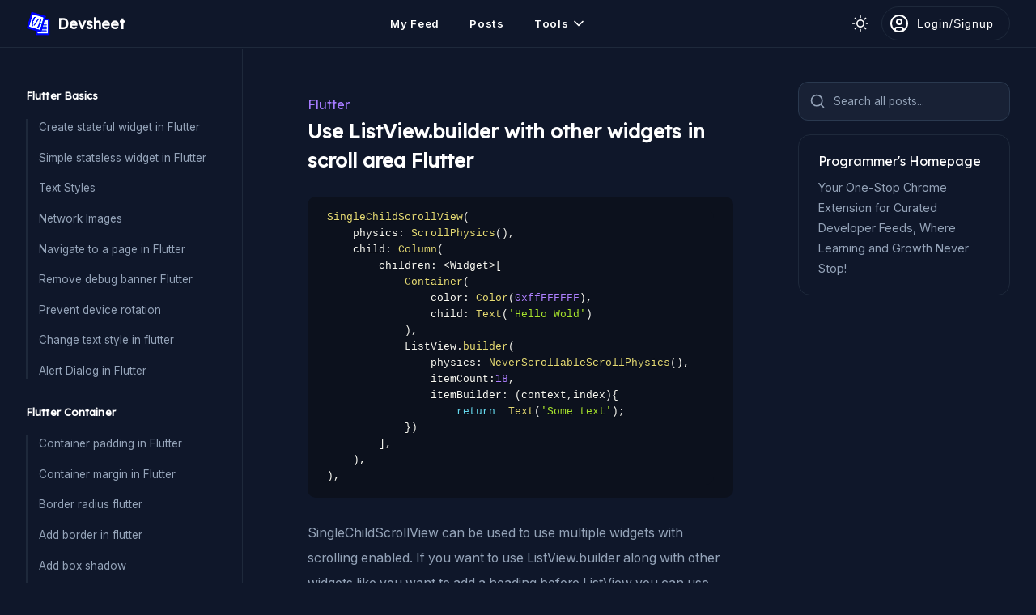

--- FILE ---
content_type: text/html; charset=UTF-8
request_url: https://devsheet.com/code-snippet/use-listviewbuilder-with-other-widgets-in-scroll-area-flutter/
body_size: 8774
content:
<!DOCTYPE html>
<html lang="en">
<head>
    <meta charset="UTF-8">
    <meta name="viewport" content="width=device-width, initial-scale=1.0">
    <meta http-equiv="X-UA-Compatible" content="ie=edge">
    <link rel="icon" href="/content/images/favicon.ico">
    <link rel="canonical" href="https://devsheet.com/code-snippet/use-listviewbuilder-with-other-widgets-in-scroll-area-flutter/" />
    <title>Use ListView.builder with other widgets in scroll area Flutter - Devsheet</title>
    <meta name="description" content="SingleChildScrollView can be used to use multiple widgets with scrolling enabled. If you want to use ListView.builder along with other widgets " />
    <meta name="twitter:card" content="summary_large_image" />
    <meta name="twitter:site" content="@devsheet1" />
    <meta name="twitter:title" content="Use ListView.builder with other widgets in scroll area Flutter - Devsheet" />
    <meta name="twitter:description" content="SingleChildScrollView can be used to use multiple widgets with scrolling enabled. If you want to use ListView.builder along with other widgets " />
    <meta name="twitter:creator" content="@devsheet1" />
    <meta property="og:site_name" content="Devsheet" />
    <meta property="og:title" content="Use ListView.builder with other widgets in scroll area Flutter - Devsheet" />
    <meta property="og:type" content="article" />
    <meta property="og:image" content="https://res.cloudinary.com/dsgiehsxa/image/upload/v1566040183/code-snippet_diaavj.jpg" /><meta name="twitter:image" content="https://res.cloudinary.com/dsgiehsxa/image/upload/v1566040183/code-snippet_diaavj.jpg" />    
    <meta property="og:description" content="SingleChildScrollView can be used to use multiple widgets with scrolling enabled. If you want to use ListView.builder along with other widgets " />
    <meta property="og:url" content="https://devsheet.com/code-snippet/use-listviewbuilder-with-other-widgets-in-scroll-area-flutter/" />

    <link rel="preconnect" href="https://fonts.googleapis.com">
<link rel="preconnect" href="https://fonts.gstatic.com" crossorigin>
<link href="https://fonts.googleapis.com/css2?family=Inter:wght@400;600;800&display=swap" rel="stylesheet">
<link href="https://fonts.googleapis.com/css2?family=Lexend&display=swap" rel="stylesheet">
<!-- <link href="https://fonts.googleapis.com/css2?family=Lexend:wght&display=swap" rel="stylesheet"> -->
<link rel="stylesheet" href="/content/css/main.min.css?v=1.3.5">    <style>html{-webkit-font-smoothing:antialiased}.sidebar{background:#f8fafc;border-color:#f1f6fd;padding:3rem 2rem}.dark_theme .sidebar{background:rgba(0,0,0,0);border-color:var(--border-prime)}.hl_link{text-transform:capitalize;margin-bottom:0.2rem;display:inline-block;font-size:1rem;color:var(--color-pm)}.__code_snippet_output h5{font-size:1.2rem;font-weight:500;color:#000;letter-spacing:1px;margin-bottom:1rem}.__code_snippet_output .__output{background:#fff;padding:1.1rem 2rem;border-radius:16px;color:#000;font-size:1rem;margin-bottom:2rem;border:1px dashed #ddd;line-height:1.6}.live_demo_btn{box-shadow:0 4px 15px 0 rgba(129,150,160,0.45);color:#fff;padding:0.5rem 2rem;font-size:1rem;letter-spacing:1px;background:#f07439;margin-top:10px;display:inline-block;border-radius:5px;cursor:pointer}.e_s_pnl{text-align:center}.edit_snip_btn{padding:20px 20px 20px 76px;width:250px;display:inline-block;box-shadow:0 3px 8px 0 rgba(116,129,141,0.1);border:1px solid #E6ECF1;background-color:#fff;border-radius:7px;color:#333;font-weight:bold;font-size:1.1rem;background-repeat:no-repeat;background-position:center left 26px}hr{margin:2em 0;border:1px dashed #676a83}h2{font-size:26px;margin:40px 0 10px;line-height:1.6}h3{font-size:21px;margin:0rem 0 1.6rem}.__snippet_meta_panel{text-align:center;display:none}.snippet_links{margin-top:0.5rem;margin-bottom:1.7rem;font-size:.9rem}.snippet_links .__s_txt{margin-left:20px;color:#a9a9a9;font-size:13px}._alert{display:none;position:fixed;top:80px;background-color:rgba(0,0,0,0.6);padding:22px 22px 22px 75px;background-size:31px;background-repeat:no-repeat;background-position:top 17px left 19px;width:24rem;left:0;right:0;margin:auto;border-radius:6px;color:#fff;font-size:1rem;box-sizing:border-box;line-height:1.4rem;letter-spacing:1px;transition:.1s linear all;-webkit-transition:.1s linear all;-moz-transition:.1s linear all}._alert.success{background-color:rgba(13,181,1,0.7);background-image:url("data:image/svg+xml,%3Csvg xmlns='http://www.w3.org/2000/svg' width='24' height='24' viewBox='0 0 24 24'%3E%3Cpath fill='%23ffffff' d='M12 2C6.48 2 2 6.48 2 12s4.48 10 10 10 10-4.48 10-10S17.52 2 12 2zm0 18c-4.41 0-8-3.59-8-8s3.59-8 8-8 8 3.59 8 8-3.59 8-8 8zm4.59-12.42L10 14.17l-2.59-2.58L6 13l4 4 8-8z'/%3E%3C/svg%3E")}._alert.error{background-color:rgba(214,0,0,0.7)}._alert.warning{background-color:rgba(244,150,0,0.7)}._alert.error,.alert.warning{background-image:url("data:image/svg+xml,%3Csvg xmlns='http://www.w3.org/2000/svg' width='24' height='24' viewBox='0 0 24 24'%3E%3Cpath fill='%23ffffff' d='M11 15h2v2h-2v-2zm0-8h2v6h-2V7zm.99-5C6.47 2 2 6.48 2 12s4.47 10 9.99 10C17.52 22 22 17.52 22 12S17.52 2 11.99 2zM12 20c-4.42 0-8-3.58-8-8s3.58-8 8-8 8 3.58 8 8-3.58 8-8 8z'/%3E%3C/svg%3E")}._comment_ctrl_pnl{background-color:#fff}.__comments ._comment{background-color:#fff}._s_tp{margin-top:1rem}.r_links .l_list{border-left:2px dotted var(--border-common);margin-left:10px}.r_links .l_list li{position:relative;margin-left:32px}.r_links .l_list li:before{content:'';position:absolute;height:1px;width:30px;border-top:2px dotted var(--border-common);top:0;bottom:0;margin:auto;left:-30px}.r_links .l_list li a{padding:17px 30px}.r_links .l_list li a ._hd{margin-top:0;font-size:15px;color:var(--color-para)}.s_idxes{padding-left:23px;border-left:3px solid #333}.s_idxes h4{margin-bottom:6px;font-size:1rem}.s_idxes .rows{font-size:1rem;line-height:2;color:#5d5d5d}.snipDesc{overflow:hidden}.snipDesc ol,.snipDesc ul{margin-bottom:30px;margin-left:40px}.snipDesc ol li,.snipDesc ul li{margin-bottom:10px;line-height:1.8;font-size:1rem}.snipDesc ol li{list-style:inherit}.snipDesc pre{margin-bottom:30px}.snipDesc .img_pnl{position:relative;max-height:500px;overflow:hidden;text-align:center;margin-bottom:30px}.snipDesc .img_pnl img{max-width:100%}.snipDesc a{color:#0556eb;border-bottom:2px solid #0556eb}.snipDesc img{box-shadow:0 0 3px 0 #bbb5b5}.__snip_action_panel{padding:15px}.adsbygoogle{margin:0 auto 20px}.adPanel{text-align:center;min-height:90px;border:1px solid var(--border-prime);border-radius:10px;padding:.5rem}.csWrap{margin:auto;position:relative;padding:12px}.mn_grp{background:rgba(0,0,0,0);margin-bottom:2rem}.mn_grp .hd{font-size:13px;font-weight:bold;color:var(--color-prime);letter-spacing:.1px;margin-bottom:1.2rem}.mn_grp ul{padding:0;border-left:2px solid var(--border-prime)}.mn_grp li{margin-left:0;display:block;position:relative}.mn_grp ul li a{display:block;margin-bottom:1.1rem;font-size:.85rem;color:var(--color-para);line-height:20px;padding-left:.875rem;white-space:nowrap;text-overflow:ellipsis;overflow:hidden}.mn_grp li.active::before{position:absolute;content:'';height:7px;width:7px;left:-5px;background:#8953ff;border-radius:50%;top:6px}.mn_grp li.active a{color:#4912c0;font-weight:600}.csWrap .ltPnl{float:left;width:18%}.rtPnl{float:left;width:71%;padding:0 17px}.rtAd{padding-right:2rem;padding-top:2rem}.mrtp_20{margin-top:20px}iframe.jsdemo{height:360px;border:1px solid #ddd;margin-bottom:21px;width:100%}.note{margin-bottom:1.5rem;padding:20px;background:#def1ff;border:1px solid #bcd3ef;border-radius:8px}.ad2{margin-bottom:20px}.post_content .main_code pre{font-size:13px}.post_content .main_code{margin:15px 0}.lnks .hda{margin-bottom:20px;font-weight:bold;font-size:14px}.contri_btn{display:block;border:0;background:rgba(0,0,0,0);font-size:14px;font-weight:bold;margin-bottom:16px;color:#123aaf;cursor:pointer}.contri_btn:hover{text-decoration:underline}#contri_modal .modal{width:640px}.cItm{border:1px solid #ececec;background:#2f2f2f;border-radius:12px;padding:24px 36px;margin-bottom:35px;color:#fff}.cItm h2{margin:0 0 19px;font-size:18px;color:#fff;letter-spacing:.4px}.cItm .d{font-size:16px;line-height:29px;margin-top:23px;letter-spacing:.3px;opacity:.8}.cItm .d a{color:#ffa51f;border-bottom:1px solid}pre[class*="language-"]{font-size:14px}.ctr_btn{background:#fff;font-size:13px;border:1px solid;padding:10px 20px;font-weight:bold;color:#1d27ab;letter-spacing:1px;border-radius:5px;cursor:pointer}.pf_pnl{border:1px solid var(--border-common);padding:1.25rem 1.5rem;display:block;border-radius:15px}.pf_pnl .h{color:var(--color-prime);margin-bottom:0.5rem}.pf_pnl .d{color:var(--color-para);font-size:.9rem;line-height:1.8}.main_img{margin-top:2em}.main_img img{width:100%}.u_date{margin-right:20px;color:#504f4f;font-size:13px}.hl_block{font-size:.91rem;margin-bottom:20px;background:#fff3d5;padding:12px;line-height:1.6;border:1px solid #edc768;border-radius:8px}code[class*="language-"],pre[class*="language-"]{font-size:.8rem;line-height:1.6}#chtgp_msg a{display:block;padding:17px 20px;background:#00a208;color:#ffffff;border-radius:5px;margin:-20px 0px 19px 0px;font-size:14px;letter-spacing:1px;text-align:center}.sq_ad_d{display:flex;justify-content:center}@media (max-width: 680px){.csWrap .ltPnl{float:none;display:none}.rtPnl,.content_pnl{padding:0}._s_col{flex-direction:column}.ch_ext_msg{display:none}.post_content{padding:1rem 0rem}.post_content h1{font-size:1.3rem}.post_content p{font-size:.9rem;line-height:1.9;margin-bottom:1.1rem}.rtAd{padding-right:0rem;padding-top:0rem}.r_links{margin-top:20px;margin-bottom:15px}.r_links .hd{margin-bottom:1.2rem;font-size:1.1rem}.r_links .l_list{margin-left:0px}.r_links .l_list li{margin-left:14px;margin-bottom:15px}.r_links .l_list li a{padding:11px 19px}.r_links .l_list li a ._hd{font-size:.9rem}}
</style>
    <style>
.fb_pane {padding: 1em 2rem;background: var(--bg-second);border-radius: 8px;border: 1px solid var(--border-prime);margin-top: 1rem}
.fb_pane .hd {font-size: 1rem;font-weight: bold;color: var(--color-para);margin-right: 1.5rem;}
.fb_pane .dm_btn {padding: 9px 0;margin-right: 10px;width: 90px;font-size: .9rem;border: 1px solid #0fdc74;border-radius: 6px;color: #21cc5e;font-weight: 500;cursor: pointer;background-color: rgba(0,0,0,0);}
.fb_pane .dm_btn.rd {color: #ff0000;border-color: #ff0000}
.fb_pane .msg {width: 200px;text-align: center;font-size: .95rem;line-height: 1.6}
@media (max-width: 680px) {
.fb_pane {padding:.7em 1rem;}
}
</style>    <script async src="https://pagead2.googlesyndication.com/pagead/js/adsbygoogle.js?client=ca-pub-8880577521031417" crossorigin="anonymous"></script>
</head>
<body class="dark_theme">
<header class="flex space_between">
    <div class="flex v_center">
        <span class="m_menu flex h_center v_center" id="mobMenuBtn">
            <svg width="22" height="22" viewBox="0 0 24 24" xmlns="http://www.w3.org/2000/svg"><g><path data-name="menu-Filled" d="M2,5A1,1,0,0,1,3,4H16a1,1,0,0,1,0,2H3A1,1,0,0,1,2,5Zm19,6H3a1,1,0,0,0,0,2H21a1,1,0,0,0,0-2Zm-9,7H3a1,1,0,0,0,0,2h9a1,1,0,0,0,0-2Z"/></g></svg>
        </span>

        <a class="flex v_center logo" href="/">
            <img src="/content/images/ds_logo.png" alt="devsheet logo">
            <span class="txt">Devsheet</span>
        </a><!--/.logo-->
    </div>

    <div class="main_menu flex v_center" id="mainMenu">
        <a href="/my-feed/" class="itm" id="feed_page">My Feed</a>
        <!-- <a href="/discussion/"  class="itm" id="discussion_page">Discussions <span class="label">AI</span></a> -->
        <a href="/posts/" class="itm" id="posts_page">Posts</a>
        <div class="dropdown">
            <div class="itm flex v_center" data-type="dropdown" data-target="web_tools">
                <span>Tools</span>
                <svg xmlns="http://www.w3.org/2000/svg" width="20" height="20" viewBox="0 0 24 24" fill="none" stroke="currentColor" stroke-width="2" stroke-linecap="round" stroke-linejoin="round"><polyline points="6 9 12 15 18 9"></polyline></svg>
            </div>
            <div class="d_items sfl wd_13em" id="web_tools">
                <a class="item flex v_center flex_1" href="/json-viewer/">JSON Viewer</a>
                <a class="item flex v_center flex_1" href="/javascript-runner/new/">Javascript Runner</a>
                <a class="item flex v_center flex_1" href="/comma-converter/">Comma Converter</a>
                <a class="item flex v_center flex_1" href="/html-editor/new/">HTML Editor</a>
                <a class="item flex v_center flex_1" href="/online-scss-to-css-converter/">SCSS to CSS</a>
                <a class="item flex v_center flex_1" href="/sql-formatter-online/">SQL Formatter Online</a>
            </div><!--/.d_items-->
        </div><!--/.dropdown-->
    </div><!--/.main_menu-->

    <div class="flex v_center">
        <div id="theme_switch" class="flex v_center"></div>
        <div class="flex v_center" id="user_header"></div>
    </div>
</header><!--/header-->
<!-- google_ad_section_start -->
<div class="sidebar">
            <div class="mn_grp">
            <div class="hd lex_font">Flutter Basics</div>
            <ul>
                <li class=""><a href="/code-snippet/create-stateful-widget-in-flutter/">Create stateful widget in Flutter</a></li><li class=""><a href="/code-snippet/simple-stateless-widget-in-flutter/">Simple stateless widget in Flutter</a></li><li class=""><a href="/code-snippet/Text-Styles/">Text Styles</a></li><li class=""><a href="/code-snippet/add-image-from-network-in-flutter/">Network Images</a></li><li class=""><a href="/code-snippet/navigate-to-a-page-in-flutter/">Navigate to a page in Flutter</a></li><li class=""><a href="/remove-debug-banner-flutter/">Remove debug banner Flutter</a></li><li class=""><a href="/prevent-device-rotation-flutter/">Prevent device rotation</a></li><li class=""><a href="/code-snippet/change-text-style-in-flutter/">Change text style in flutter</a></li><li class=""><a href="/flutter-alert-dialog/">Alert Dialog in Flutter</a></li>            </ul>
        </div>
            <div class="mn_grp">
            <div class="hd lex_font">Flutter Container</div>
            <ul>
                <li class=""><a href="/code-snippet/Add-padding-to-container-in-Flutter/">Container padding in Flutter</a></li><li class=""><a href="/code-snippet/Add-margin-to-container-in-Flutter/">Container margin in Flutter</a></li><li class=""><a href="/code-snippet/Add-border-radius-to-container-in-flutter/">Border radius flutter</a></li><li class=""><a href="/code-snippet/add-border-to-container-in-flutter/">Add border in flutter</a></li><li class=""><a href="/code-snippet/Add-box-shadow-to-container-in-flutter/">Add box shadow</a></li><li class=""><a href="/code-snippet/add-background-image-to-container-in-flutter/">Flutter Container background image</a></li><li class=""><a href="/assign-width-in-percentage-to-flutter-container/">Assign width in percentage to container</a></li><li class=""><a href="/round-container-image-flutter/">Round Container with Image</a></li>            </ul>
        </div>
            <div class="mn_grp">
            <div class="hd lex_font">Flutter Buttons</div>
            <ul>
                <li class=""><a href="/border-button-flutter/">Create rounded border button</a></li><li class=""><a href="/height-width-button-flutter/">Set height and width of Button</a></li>            </ul>
        </div>
            <div class="mn_grp">
            <div class="hd lex_font">Flutter Data Binding</div>
            <ul>
                <li class=""><a href="/code-snippet/converting-class-objects-to-json-string-in-flutter/">Class object to json</a></li><li class=""><a href="/code-snippet/concatenate-two-list-in-flutter/">Concatenate two list in Flutter</a></li>            </ul>
        </div>
            <div class="mn_grp">
            <div class="hd lex_font">Flutter HTTP requests</div>
            <ul>
                <li class=""><a href="/send-http-post-request-in-flutter-or-dart/">Send HTTP POST request in Flutter</a></li><li class=""><a href="/send-http-get-request-in-flutter-or-dart/">HTTP Get request in Flutter</a></li><li class=""><a href="/send-a-map-in-query-parameter-of-http-request-in-flutter/">Send a Map in query parameter of http request in Flutter</a></li><li class=""><a href="/send-form-data-in-http-post-request-in-flutter/">Send Form Data in HTTP POST request in Flutter</a></li>            </ul>
        </div>
            <div class="mn_grp">
            <div class="hd lex_font">Flutter Examples</div>
            <ul>
                <li class=""><a href="/code-snippet/add-image-with-circular-shape-from-corners-in-flutter/">Image with circular shape from corners</a></li><li class=""><a href="/dismiss-the-mobile-screen-keyboard-in-flutter/">Dismiss the mobile screen keyboard</a></li>            </ul>
        </div>
    </div><!--/.sidebar-->

<main class="fix_main">
    <div class="flex wrap">
        <div class="col_7">
                            <div class="post_content">
                    <div id="chtgp_msg"></div>

                    <div>
                        <a href="/posts/flutter" class="lex_font hl_link">flutter</a>
                        <h1>Use ListView.builder with other widgets in scroll area Flutter</h1>
                    </div>
                    
                    <div class="snippet_links">
                                            </div>

                    
                                        
                                            <div class="main_code">
                            <pre><code class="language-dart" id="mycode">SingleChildScrollView(
    physics: ScrollPhysics(),
    child: Column(
        children: &lt;Widget&gt;[
            Container(
                color: Color(0xffFFFFFF),
                child: Text('Hello Wold')
            ),
            ListView.builder(
                physics: NeverScrollableScrollPhysics(),
                itemCount:18,
                itemBuilder: (context,index){
                    return  Text('Some text');
            })
        ],
    ),
),</code></pre>
                        </div>
                    
                    <div id="chromeVdoMsg"></div>
                    
                                        
                    <div class="snipDesc">
                        <p>SingleChildScrollView can be used to use multiple widgets with scrolling enabled. If you want to use ListView.builder along with other widgets like you want to add a heading before ListView you can use SingleChildScrollView widget.</p><p>In the code snippet, we have passed physics property that will help the smooth scrolling on devices. You can pass as many widgets as its children to render inside the scroll area.</p><!-- square_300_250 -->
                        <div class="sq_ad_d">
                            <ins class="adsbygoogle"
                                style="display:inline-block;width:300px;height:250px"
                                data-ad-client="ca-pub-8880577521031417"
                                data-ad-slot="2104922575"></ins>
                            <script>
                                (adsbygoogle = window.adsbygoogle || []).push({});
                            </script>

                            <ins class="adsbygoogle"
                                style="display:inline-block;width:300px;height:250px"
                                data-ad-client="ca-pub-8880577521031417"
                                data-ad-slot="2104922575"></ins>
                            <script>
                                (adsbygoogle = window.adsbygoogle || []).push({});
                            </script>
                        </div>                    </div>

                    <div class="contris">
                                            </div>
                    
                    <div id="err_feedback"></div>
<div class="flex v_center h_center fb_pane" id="feedback_q">
    <div class="hd lex_font">Was this helpful?</div>
    
    <div class="bd">
        <button class="dm_btn" data-type="use_status" data-val="yes">Yes</button>
        <button class="dm_btn rd" data-type="use_status" data-val="no">No</button>
    </div>
</div>                
                                        
                    <div class="r_links">
                        <div class="hd lex_font">Similar Posts</div>
                        
                        <ul class="l_list">
                            <li>
                                                <a href="/code-snippet/create-10-container-widgets-using-loop-flutter/">
                                                    <span class="_hd lex_font">Create 10 container widgets using loop flutter</span>
                                                </a>
                                            </li><li>
                                                <a href="/code-snippet/seperated-listview/">
                                                    <span class="_hd lex_font">Seperated ListView</span>
                                                </a>
                                            </li><li>
                                                <a href="/code-snippet/PageView-with-item-builder/">
                                                    <span class="_hd lex_font">PageView with item builder</span>
                                                </a>
                                            </li><li>
                                                <a href="/code-snippet/Wrap-widgets/">
                                                    <span class="_hd lex_font">Wrap widgets</span>
                                                </a>
                                            </li><li>
                                                <a href="/flutter-scrollcontroller-not-attached-to-any-scroll-views/">
                                                    <span class="_hd lex_font">Flutter - ScrollController not attached to any scroll views</span>
                                                </a>
                                            </li><li>
                                                <a href="/load-on-scroll/">
                                                    <span class="_hd lex_font">Load on scroll</span>
                                                </a>
                                            </li><li>
                                                <a href="/code-snippet/converting-class-objects-to-json-string-in-flutter/">
                                                    <span class="_hd lex_font">Converting class objects to JSON string in Flutter</span>
                                                </a>
                                            </li>                        </ul>
                    </div><!--/.r_links-->
                    
                    <div class="adPanel mrtp_20">
                        <!-- vertical-right -->
                        <ins class="adsbygoogle"
                            style="display:block"
                            data-ad-client="ca-pub-8880577521031417"
                            data-ad-slot="6868662699"
                            data-ad-format="auto"
                            data-full-width-responsive="true"></ins>
                        <script>
                            (adsbygoogle = window.adsbygoogle || []).push({});
                        </script>
                    </div>
                </div><!--/.__code_snippet_container-->
                    </div><!--/rtPnl-->

        <div class="col_3 rtAd">
            <div class="fade_btn xl flex v_center" data-target="search_widget_modal" data-type="modal" id="load_search_btn">
                <svg xmlns="http://www.w3.org/2000/svg" width="20" height="20" viewBox="0 0 24 24" fill="none" stroke="currentColor" stroke-width="2" stroke-linecap="round" stroke-linejoin="round"><circle cx="11" cy="11" r="8"></circle><line x1="21" y1="21" x2="16.65" y2="16.65"></line></svg>
                <span>Search all posts...</span>
            </div><!--/.fade_btn-->

            <a class="pf_pnl" href="/">
                <div class="lex_font h">Programmer's Homepage</div>
                <div class="d">Your One-Stop Chrome Extension for Curated Developer Feeds, Where Learning and Growth Never Stop!</div>
            </a>

            <div align="center">
                <!-- vertical-right -->
                <ins class="adsbygoogle"
                    style="display:block"
                    data-ad-client="ca-pub-8880577521031417"
                    data-ad-slot="6868662699"
                    data-ad-format="auto"
                    data-full-width-responsive="true"></ins>
                <script>
                    (adsbygoogle = window.adsbygoogle || []).push({});
                </script>
            </div>
            
            <!-- <div align="center" id="fixed_ad_rt">
                <ins class="adsbygoogle"
                    style="display:block"
                    data-ad-client="ca-pub-8880577521031417"
                    data-ad-slot="6868662699"
                    data-ad-format="auto"
                    data-full-width-responsive="true"></ins>
                <script>
                    (adsbygoogle = window.adsbygoogle || []).push({});
                </script>
            </div> -->
        </div><!--/.rtAd-->
    </div>
</main><!--/.fix_main-->
<!-- google_ad_section_end -->
<input type="hidden" id="created_by" value="62">
<input type="hidden" id="base_url" value="/">
<input type="hidden" value="356" id="csId">

<div class="modal_wrap login_modal" id="add_question_modal">
    <div class="modal_c">
        <div class="modal sm">
            <button class="modal_close" data-type="close_modal" data-target="add_question_modal">&times;</button>

            <div class="">
                <a class="_btn black sm_txt" href="/social_auth/authenticate.php?p=Github">Connect using Github</a>

                <div class="flex h_center">
                    <ul class="tabs">
                        <li class="active" data-type="tab" data-target="register_form">Sign up</li>
                        <li data-type="tab" data-target="login_form">Login</li>
                    </ul><!--/.tabs-->
                </div>

                <div id="err_login"></div>

                <div id="register_form" data-type="tab_content">
                    <form action="/account/signup/" method="post" id="submit_register_form">
                        <div class="ctrl_grp">
                            <input type="text" placeholder="Username" name="username" id="username_input" data-user-exist="false" onkeypress="prevent_special_chars(event)" required>
                            <span class="user_exist_error" id="username_error" style="display: none;"></span>
                        </div>

                        <div class="ctrl_grp">
                            <input type="email" name="email" placeholder="Email" required>
                        </div>

                        <div class="ctrl_grp">
                            <input type="password" name="password" placeholder="Password" required>
                        </div>

                        <input type="hidden" value="register" name="type">
                        <button class="_btn sm_txt">Create new account</button>
                    </form>
                </div><!--/#register_form-->

                <div id="login_form" data-type="tab_content">
                    <form id="submit_login_form">
                        <div class="ctrl_grp">
                            <input type="email" name="email" placeholder="Email" required>
                        </div>

                        <div class="ctrl_grp">
                            <input type="password" name="password" placeholder="Password" required>
                        </div>

                        <input type="hidden" value="login" name="type">
                        <button class="_btn sm_txt">Login Now</button>
                    </form>
                </div><!--/#login_form-->
            </div><!--/.col-->
        </div><!--/.modal-->
    </div><!--/.modal_c-->
</div><!--/.modal_wrap-->

<div class="modal_wrap" id="page_loader">
    <div class="modal_c">
        <div class="modal">
            <div class="htext">Generating new answer. Please wait...</div>
        </div>
    </div>
</div>

<div id="snackbar"></div>

<div class="modal_wrap" id="search_widget_modal">
    <div class="modal_c top">
        <div class="modal">
            <button class="modal_close" data-type="close_modal" data-target="search_widget_modal">&times;</button>
            <div id="search_widget"></div>
        </div>
    </div>
</div>

<input type="hidden" id="base_url" value="/">
<input type="hidden" id="api_url" value="https://devsheet.com/api/">
<script src="/content/js/boot.js?v=1.3.5"></script>

<script>
    const pageLoader = document.getElementById("page_loader");
    function q_loader(type, loader_txt="") {
        document.querySelector("#page_loader .htext").text(loader_txt);
        type == "show" ? pageLoader.style.display = "block" : pageLoader.style.display = "none";
    }
</script>

<script async src="https://www.googletagmanager.com/gtag/js?id=UA-142609757-1"></script>
<script>
  window.dataLayer = window.dataLayer || [];
  function gtag(){dataLayer.push(arguments);}
  gtag('js', new Date());
  gtag('config', 'UA-142609757-1');
</script><script src="/content/js/code-snippet.js?v=1.3.5"></script>
<script>
    // Load Search widget
    function loadScript( url, callback ) {
        var script = document.createElement( "script" )
        script.type = "text/javascript";
        if(script.readyState) {  // only required for IE <9
            script.onreadystatechange = function() {
            if ( script.readyState === "loaded" || script.readyState === "complete" ) {
                script.onreadystatechange = null;
                callback();
            }
            };
        } else {  //Others
            script.onload = function() {
                callback();
            };
        }

        script.src = url;
        document.getElementsByTagName( "head" )[0].appendChild( script );
    }

    function load_init() {
        const searchClient = algoliasearch('9GUHPBNZU3', '7df178a79da1f651422844a0b79ede46');

        const search = instantsearch({
            indexName: 'prod_devsheet',
            searchClient,
        });

        search.addWidgets([
            instantsearch.widgets.searchBox({
                container: '#searchbox',
            }),

            instantsearch.widgets.hits({
                container: '#hits',
                templates: {
                    item: `
                        <a href="/{{type}}{{link}}/">
                            <div class="hit-name">
                                {{#helpers.highlight}}{ "attribute": "title" }{{/helpers.highlight}}
                            </div>
                        </a>
                    `,
                },
            })
        ]);

        search.start();
        document.getElementsByClassName("ais-SearchBox-input")[0].setAttribute("placeholder", "Search all posts here...");
        document.getElementById("w_loader").style.display = "none";
    }

    var swLoaded = false;
    document.getElementById("load_search_btn").addEventListener("click", function() {
        if (!swLoaded) {
            var xhr = new XMLHttpRequest();
            xhr.onreadystatechange = function() {
                if (xhr.readyState == 4 && xhr.status == 200) {
                    document.getElementById("search_widget").innerHTML = xhr.responseText;
                    loadScript('https://cdn.jsdelivr.net/npm/algoliasearch@4.5.1/dist/algoliasearch-lite.umd.js', function() {
                        console.log("base algolia loaded");
                        loadScript('https://cdn.jsdelivr.net/npm/instantsearch.js@4.8.3/dist/instantsearch.production.min.js', function() {
                            console.log("algolia loaded");
                            load_init();
                        });
                    });
                    
                    swLoaded = true;
                }
            };
            xhr.open("GET", BASE_URL + "components/search_widget/search_widget.php", true);
            xhr.send();
        }
    });
</script>

    <script src="/content/js/prism.js"></script>

<!-- <script type='text/javascript'>
    (function() {
        var done = false;
        var script = document.createElement('script');
        script.async = true;
        script.type = 'text/javascript';
        script.src = '//pagead2.googlesyndication.com/pagead/js/adsbygoogle.js';
        
        var createScript = setTimeout(
            function() {
                document.getElementsByTagName('HEAD').item(0).appendChild(script);
            }, 1000
        );

        script.onreadystatechange = script.onload = function(e) {
            if (!done && (!this.readyState || this.readyState == 'loaded' || this.readyState == 'complete')) {
                var ad_count =  + 6;
                for (var i=0; i < ad_count; i++) {
                    (adsbygoogle = window.adsbygoogle || []).push({});
                }
            }
        };
    })();
</script> -->

<script>
    // $(window).on("load", function() {
    //     var $el = $('#fixed_ad_rt');
    //     var offset_d = $el.offset();
    //     var top_offset = offset_d.top;
    //     var left_offset = offset_d.left;

    //     $(window).scroll(function(e){
    //         if ($(this).scrollTop() > top_offset){ $el.css({'position': 'fixed', 'top': '10px', 'left': left_offset + 'px'}); }
    //         if ($(this).scrollTop() < top_offset){ $el.css({'position': 'static', 'top': '0px', 'left': 'auto'}); }
    //     });
    // });
</script>
<script defer src="https://static.cloudflareinsights.com/beacon.min.js/vcd15cbe7772f49c399c6a5babf22c1241717689176015" integrity="sha512-ZpsOmlRQV6y907TI0dKBHq9Md29nnaEIPlkf84rnaERnq6zvWvPUqr2ft8M1aS28oN72PdrCzSjY4U6VaAw1EQ==" data-cf-beacon='{"version":"2024.11.0","token":"44fb014ca4c54a289ac232102a85202e","r":1,"server_timing":{"name":{"cfCacheStatus":true,"cfEdge":true,"cfExtPri":true,"cfL4":true,"cfOrigin":true,"cfSpeedBrain":true},"location_startswith":null}}' crossorigin="anonymous"></script>
</body>
</html>


--- FILE ---
content_type: text/html; charset=utf-8
request_url: https://www.google.com/recaptcha/api2/aframe
body_size: 267
content:
<!DOCTYPE HTML><html><head><meta http-equiv="content-type" content="text/html; charset=UTF-8"></head><body><script nonce="wwLokZvWhroaMDRcXK05Og">/** Anti-fraud and anti-abuse applications only. See google.com/recaptcha */ try{var clients={'sodar':'https://pagead2.googlesyndication.com/pagead/sodar?'};window.addEventListener("message",function(a){try{if(a.source===window.parent){var b=JSON.parse(a.data);var c=clients[b['id']];if(c){var d=document.createElement('img');d.src=c+b['params']+'&rc='+(localStorage.getItem("rc::a")?sessionStorage.getItem("rc::b"):"");window.document.body.appendChild(d);sessionStorage.setItem("rc::e",parseInt(sessionStorage.getItem("rc::e")||0)+1);localStorage.setItem("rc::h",'1769228507613');}}}catch(b){}});window.parent.postMessage("_grecaptcha_ready", "*");}catch(b){}</script></body></html>